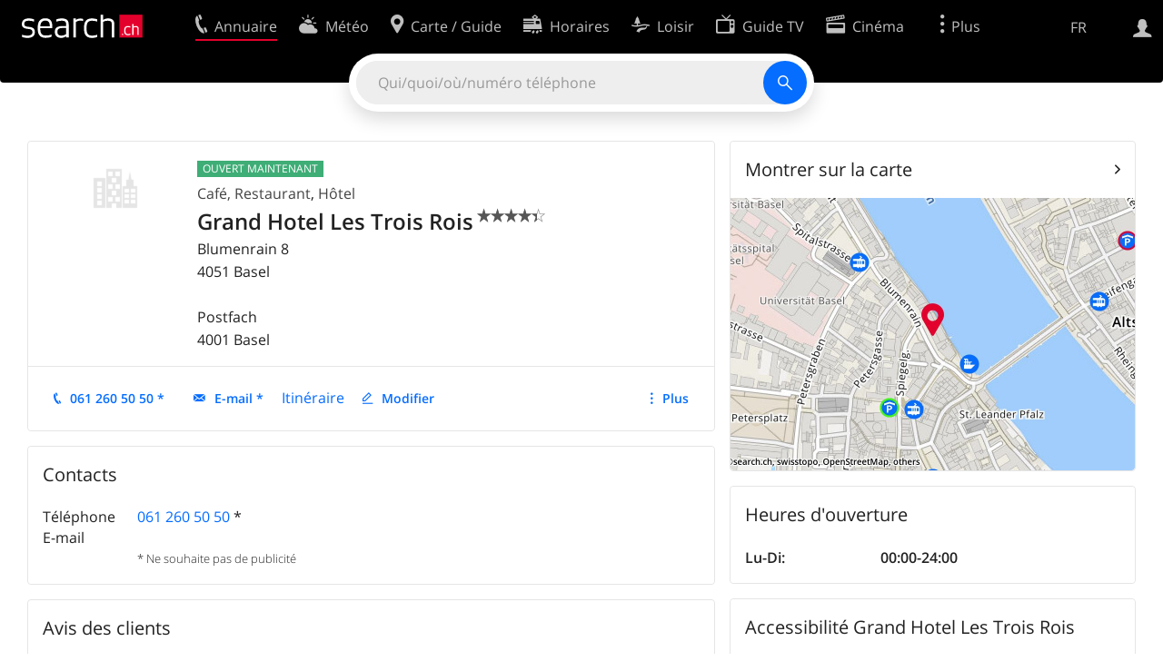

--- FILE ---
content_type: text/html; charset=utf-8
request_url: https://search.ch/tel/basel/blumenrain-8/grand-hotel-les-trois-rois.fr.html
body_size: 8914
content:
<!DOCTYPE html>
<html lang="fr" class="no-js ua-os-mac">
<head><meta http-equiv="Content-Type" content="text/html; charset=utf-8">
<meta name="description" content="Détails de Grand Hotel Les Trois Rois à Basel (Adresse, E-mail, Case postale)">
<link rel="shortcut icon" href="//search.ch/lib/favicon.ico?c=3">
<title>Grand Hotel Les Trois Rois, Café, Restaurant à Basel - search.ch</title>
<script>document.documentElement.className = document.documentElement.className.replace(/(^|\s)no-js(\s|$)/, '$1js$2');</script>
<link rel="stylesheet" href="//search.ch/lib/itjs/?files=fonts.css,searchlib.css,jquery.fancybox.css,searchlib-full.css&amp;c=783148ac4a">
<link rel="stylesheet" href="/tel/itjs/?files=tel.css,tel-full.css&amp;c=a1738a995e">
<meta name="viewport" content="initial-scale=1.0, width=device-width, viewport-fit=cover">
<meta name="apple-mobile-web-app-title" content="Grand Hotel Les Trois Rois, Café, Restaurant à Basel">
<meta name="theme-color" content="#000">
<meta name="google-adsense-account" content="ca-pub-3914417089986499">
<meta name="referrer" content="origin-when-cross-origin">
<link rel="apple-touch-icon-precomposed" href="//search.ch/lib/images/touch/tel.png">
<meta name="msapplication-TileImage" content="//search.ch/lib/images/touch/tel.png">
<meta name="msapplication-TileColor" content="#e4002c">
<link title="tel.search.ch - L'annuaire" type="application/opensearchdescription+xml" rel="search" href="/tel/opensearch.fr.xml">
<link rel="alternate" hreflang="x-default" title=" " href="https://search.ch/tel/basel/blumenrain-8/grand-hotel-les-trois-rois">
<link rel="alternate" hreflang="fr" title="fr" href="https://search.ch/tel/basel/blumenrain-8/grand-hotel-les-trois-rois.fr.html">
<link rel="alternate" hreflang="it" title="it" href="https://search.ch/tel/basel/blumenrain-8/grand-hotel-les-trois-rois.it.html">
<link rel="alternate" hreflang="en" title="en" href="https://search.ch/tel/basel/blumenrain-8/grand-hotel-les-trois-rois.en.html">
<link rel="canonical" href="https://search.ch/tel/basel/blumenrain-8/grand-hotel-les-trois-rois">
<script>window.dataLayer=[{"PageType":"DetailEntry","EntryType":"Business","DetailEntryCity":"Basel","OnlineEntryID":"83L8JSstyrFrSOKp8USBvg","Category":"Restaurant","Ponp":0,"Bookable":false,"Feedbacks":true,"LoginType":"Visitor","Slot":"tel","platform":"web","PageLanguage":"fr"}];</script>
<script>window.kameleoonQueue = window.kameleoonQueue || [];</script>
<script src="https://hm236qt78z.kameleoon.io/kameleoon.js" async fetchpriority="high"></script>
<script type="application/ld+json">{"@context":"https://schema.org/","@type":"LocalBusiness","@id":"https://search.ch/tel/basel/blumenrain-8/grand-hotel-les-trois-rois.fr.html","address":{"@type":"PostalAddress","streetAddress":"Blumenrain 8","addressLocality":"Basel","addressRegion":"BS","postalCode":"4051","addressCountry":"CH"},"name":"Grand Hotel Les Trois Rois","telephone":"+41612605050","image":["https://search.ch/tel/images/organisation.png?c=9999"],"aggregateRating":{"ratingValue":4.4,"ratingCount":10}}</script>
</head>
<body class="tel-form-small tel-design2025 sl-lang-fr ux-audit ua-os-mac ua-chrome sl-service-tel sl-service-tel-detail"><div style="position:absolute"><noscript><img class="audit" alt="" style="width:0; height:0; border:0; padding:0" src="//search.ch/audit/NCP/tel/fr/detail"></noscript><script>(new Image()).src = '//search.ch/audit/NCP/tel/fr/detail?d=' + Math.random()</script>
</div>
<div><img class="sl-printonly sl-logo-print" alt="search.ch" src="//search.ch/lib/images/search-logo-print.svg?c=ae4bf65605"><div class="sl-nav-container sl-screenonly"><div class="sl-nav"><div class="sl-nav-inner"><a href="//search.ch/index.fr.html" title="Page d'accueil"><div id="sl-logo" class="sl-logo left"></div>
</a><div class="sl-login-container sl-form" id="sl-profile-badge-container"><a class="sl-profile-badge" href="#sl-login" title="Connexion"><span class="sl-icon-monospace sl-icon-profile"></span></a></div>
<div id="sl-language-selector" class="sl-language-selector-desktop"><div class="sl-language-list"><a href="//search.ch/tel/basel/blumenrain-8/grand-hotel-les-trois-rois" class="sl_state_link">DE</a><a href="//search.ch/tel/basel/blumenrain-8/grand-hotel-les-trois-rois.fr.html" class="sl_state_link sl-is-active">FR</a><a href="//search.ch/tel/basel/blumenrain-8/grand-hotel-les-trois-rois.it.html" class="sl_state_link">IT</a><a href="//search.ch/tel/basel/blumenrain-8/grand-hotel-les-trois-rois.en.html" class="sl_state_link">EN</a></div>
</div>
<ul class="sl-nav-items-container"><li class="sl-nav-item sl-menu-active" data-moveable title="Annuaire suisse"><a id="sl-menu-link-tel" class="sl-menu-link sl-vertical-center" href="//search.ch/tel/index.fr.html"><span class="sl-icon-monospace sl-icon-service-tel"></span><span class="sl-menu-title">Annuaire</span></a></li><li class="sl-nav-item" data-moveable title=""><a id="sl-menu-link-meteo" class="sl-menu-link sl-vertical-center" href="//search.ch/meteo/index.fr.html"><span class="sl-icon-monospace sl-icon-service-meteo"></span><span class="sl-menu-title">Météo</span></a></li><li class="sl-nav-item" data-moveable title="Carte suisse et guide routier"><a id="sl-menu-link-map" class="sl-menu-link sl-vertical-center" href="//search.ch/map/index.fr.html"><span class="sl-icon-monospace sl-icon-service-map"></span><span class="sl-menu-title">Carte / Guide</span></a></li><li class="sl-nav-item" data-moveable title="Horaires avec les transports publics"><a id="sl-menu-link-oev" class="sl-menu-link sl-vertical-center" href="//search.ch/horaire/index.fr.html"><span class="sl-icon-monospace sl-icon-service-oev"></span><span class="sl-menu-title">Horaires</span></a></li><li class="sl-nav-item" data-moveable title="Loisir"><a id="sl-menu-link-freizeit" class="sl-menu-link sl-vertical-center" href="//search.ch/loisir/index.fr.html"><span class="sl-icon-monospace sl-icon-service-freizeit"></span><span class="sl-menu-title">Loisir</span></a></li><li class="sl-nav-item" data-moveable title="Programme TV"><a id="sl-menu-link-tv" class="sl-menu-link sl-vertical-center" href="//search.ch/tv/index.fr.html"><span class="sl-icon-monospace sl-icon-service-tv"></span><span class="sl-menu-title">Guide TV</span></a></li><li class="sl-nav-item" data-moveable title="Actualité cinéma"><a id="sl-menu-link-kino" class="sl-menu-link sl-vertical-center" href="//search.ch/cine/index.fr.html"><span class="sl-icon-monospace sl-icon-service-kino"></span><span class="sl-menu-title">Cinéma</span></a></li><li class="sl-nav-item" data-moveable title="Rapport de neige pour plus de 200 stations de ski de Suisse"><a id="sl-menu-link-meteo/snow" class="sl-menu-link sl-vertical-center" href="//search.ch/meteo/snow.fr.html"><span class="sl-icon-monospace sl-icon-service-snow"></span><span class="sl-menu-title">Neige</span></a></li><li class="sl-nav-item" data-moveable title="Recherche du Web"><a id="sl-menu-link-web" class="sl-menu-link sl-vertical-center" href="//search.ch/web/index.fr.html"><span class="sl-icon-monospace sl-icon-service-web"></span><span class="sl-menu-title">Web</span></a></li><li class="sl-nav-item" data-moveable title=""><a id="sl-menu-link-app" class="sl-menu-link sl-vertical-center" href="//search.ch/app/index.fr.html"><span class="sl-icon-monospace sl-icon-service-app"></span><span class="sl-menu-title">Apps</span></a></li><li class="sl-nav-item"><a id="sl-more-link" class="sl-menu-link sl-vertical-center" href="#sl-flyout-menu"><span class="sl-icon-monospace sl-icon-more"></span><span class="sl-menu-title">Plus</span></a></li></ul>
<div id="sl-login" class="sl-login-container sl-form"><form method="post" action="//login.search.ch/login.fr.html"><ul class="sl-floatlist"><li class="sl-floatlist-newline spacer"><a class="sl-text-link" href="//login.search.ch/settings/services.fr.html?f=https%3A%2F%2Fsearch.ch%2Ftel%2Fbasel%2Fblumenrain-8%2Fgrand-hotel-les-trois-rois.fr.html"><span>Données personnelles »</span></a></li>
<li class="sl-floatlist-newline sl-readtext">Connexion:</li>
<li class="sl-login-input"><input type="text" placeholder="Nom d'utilisateur" name="LoginName" tabindex="1"><div class="sl-form-row-field-action-right sl-icon-clear" style="display:none"></div>
</li>
<li class="sl-login-input"><input type="password" placeholder="Mot de passe" name="Password" tabindex="1"><input type="hidden" name="Token" value="1a20b28af4fd472fd4f8aa5ed210a0ce"><div class="sl-form-row-field-action-right sl-icon-clear" style="display:none"></div>
</li>
<li class="sl-floatlist-newline spacer"><input type="hidden" name="f" value="https://search.ch/tel/basel/blumenrain-8/grand-hotel-les-trois-rois.fr.html"><input type="submit" class="" value="OK" tabindex="1"></li>
<li><a class="sl-text-link" href="//login.search.ch/register.fr.html?f=https%3A%2F%2Fsearch.ch%2Ftel%2Fbasel%2Fblumenrain-8%2Fgrand-hotel-les-trois-rois.fr.html"><span>Enregistrer</span></a></li>
<li class="sl-floatlist-newline spacer"><a class="sl-text-link" href="//login.search.ch/forgotpassword.fr.html?f=https%3A%2F%2Fsearch.ch%2Ftel%2Fbasel%2Fblumenrain-8%2Fgrand-hotel-les-trois-rois.fr.html"><span>Oublié le mot de passe</span></a></li>
<li class="sl-floatlist-newline sl-readtext">ou</li>
<li class="sl-floatlist-newline socialbutton"><a rel="nofollow" class="sl-sociallogin-localch sl-text-link sl-button" href="//login.search.ch/login/localch.fr.html?f=https%3A%2F%2Fsearch.ch%2Ftel%2Fbasel%2Fblumenrain-8%2Fgrand-hotel-les-trois-rois.fr.html&amp;mode=login&amp;nonce=1768941098g89a888d4bf5ffb9226dcb01aade63254g67f7f3f24cf5d5d00f3b8bec9e00bdee52db24e6e06fc5b1f77e2ab0dc380c6bg7108c1223ed2e1dd4da773b11a874e98" data-state="{&quot;forward_url&quot;:&quot;https:\/\/search.ch\/tel\/basel\/blumenrain-8\/grand-hotel-les-trois-rois.fr.html&quot;,&quot;mode&quot;:&quot;login&quot;}" data-nonce="1768941098g89a888d4bf5ffb9226dcb01aade63254g67f7f3f24cf5d5d00f3b8bec9e00bdee52db24e6e06fc5b1f77e2ab0dc380c6bg7108c1223ed2e1dd4da773b11a874e98"><img class="sl-share-icon" src="//search.ch/lib/images/social/localch.svg?c=141c7389a2" alt=""><span>Connecter avec local.ch</span></a></li>
<li class="sl-floatlist-newline socialbutton"><a rel="nofollow" class="sl-sociallogin-apple sl-text-link sl-button" href="//login.search.ch/login/apple.fr.html?f=https%3A%2F%2Fsearch.ch%2Ftel%2Fbasel%2Fblumenrain-8%2Fgrand-hotel-les-trois-rois.fr.html&amp;mode=login&amp;nonce=1768941098g89a888d4bf5ffb9226dcb01aade63254g67f7f3f24cf5d5d00f3b8bec9e00bdee52db24e6e06fc5b1f77e2ab0dc380c6bg7108c1223ed2e1dd4da773b11a874e98" data-state="{&quot;forward_url&quot;:&quot;https:\/\/search.ch\/tel\/basel\/blumenrain-8\/grand-hotel-les-trois-rois.fr.html&quot;,&quot;mode&quot;:&quot;login&quot;}" data-nonce="1768941098g89a888d4bf5ffb9226dcb01aade63254g67f7f3f24cf5d5d00f3b8bec9e00bdee52db24e6e06fc5b1f77e2ab0dc380c6bg7108c1223ed2e1dd4da773b11a874e98"><img class="sl-share-icon" src="//search.ch/lib/images/social/apple.svg?c=ef7e622b8b" alt=""><span>Connecter avec Apple</span></a></li>
<li class="sl-floatlist-newline socialbutton"><a rel="nofollow" class="sl-sociallogin-facebook sl-text-link sl-button" href="//login.search.ch/login/facebook.fr.html?f=https%3A%2F%2Fsearch.ch%2Ftel%2Fbasel%2Fblumenrain-8%2Fgrand-hotel-les-trois-rois.fr.html&amp;mode=login&amp;nonce=1768941098g89a888d4bf5ffb9226dcb01aade63254g67f7f3f24cf5d5d00f3b8bec9e00bdee52db24e6e06fc5b1f77e2ab0dc380c6bg7108c1223ed2e1dd4da773b11a874e98" data-state="{&quot;forward_url&quot;:&quot;https:\/\/search.ch\/tel\/basel\/blumenrain-8\/grand-hotel-les-trois-rois.fr.html&quot;,&quot;mode&quot;:&quot;login&quot;}" data-nonce="1768941098g89a888d4bf5ffb9226dcb01aade63254g67f7f3f24cf5d5d00f3b8bec9e00bdee52db24e6e06fc5b1f77e2ab0dc380c6bg7108c1223ed2e1dd4da773b11a874e98"><img class="sl-share-icon" src="//search.ch/lib/images/social/facebook.svg?c=f912f2fa26" alt=""><span>Connecter avec Facebook</span></a></li>
<li class="sl-floatlist-newline socialbutton"><a rel="nofollow" class="sl-sociallogin-google sl-text-link sl-button" href="//login.search.ch/login/google.fr.html?f=https%3A%2F%2Fsearch.ch%2Ftel%2Fbasel%2Fblumenrain-8%2Fgrand-hotel-les-trois-rois.fr.html&amp;mode=login&amp;nonce=1768941098g89a888d4bf5ffb9226dcb01aade63254g67f7f3f24cf5d5d00f3b8bec9e00bdee52db24e6e06fc5b1f77e2ab0dc380c6bg7108c1223ed2e1dd4da773b11a874e98" data-state="{&quot;forward_url&quot;:&quot;https:\/\/search.ch\/tel\/basel\/blumenrain-8\/grand-hotel-les-trois-rois.fr.html&quot;,&quot;mode&quot;:&quot;login&quot;}" data-nonce="1768941098g89a888d4bf5ffb9226dcb01aade63254g67f7f3f24cf5d5d00f3b8bec9e00bdee52db24e6e06fc5b1f77e2ab0dc380c6bg7108c1223ed2e1dd4da773b11a874e98"><img class="sl-share-icon" src="//search.ch/lib/images/social/google.svg?c=5ea4cb398a" alt=""><span>Connecter avec Google</span></a></li>
<li class="sl-floatlist-newline socialbutton"><a rel="nofollow" class="sl-sociallogin-linkedin sl-text-link sl-button" href="//login.search.ch/login/linkedin.fr.html?f=https%3A%2F%2Fsearch.ch%2Ftel%2Fbasel%2Fblumenrain-8%2Fgrand-hotel-les-trois-rois.fr.html&amp;mode=login&amp;nonce=1768941098g89a888d4bf5ffb9226dcb01aade63254g67f7f3f24cf5d5d00f3b8bec9e00bdee52db24e6e06fc5b1f77e2ab0dc380c6bg7108c1223ed2e1dd4da773b11a874e98" data-state="{&quot;forward_url&quot;:&quot;https:\/\/search.ch\/tel\/basel\/blumenrain-8\/grand-hotel-les-trois-rois.fr.html&quot;,&quot;mode&quot;:&quot;login&quot;}" data-nonce="1768941098g89a888d4bf5ffb9226dcb01aade63254g67f7f3f24cf5d5d00f3b8bec9e00bdee52db24e6e06fc5b1f77e2ab0dc380c6bg7108c1223ed2e1dd4da773b11a874e98"><img class="sl-share-icon" src="//search.ch/lib/images/social/linkedin.svg?c=c1b8d81f93" alt=""><span>Connecter avec LinkedIn</span></a></li>
<li class="sl-floatlist-newline sl-readtext sl-smaller">Veuillez noter que notre nouvelle déclaration relative à la <a href="//search.ch/privacy.fr.html">protection des données</a> ainsi que nos <a href="//search.ch/terms.fr.html">conditions d'utilisation</a> modifiées sont applicables.</li>
</ul>
<!--valid--></form>
</div>
</div>
</div>
<div id="sl-service-form-container" class="sl-screenonly"><div id="tel-forms"><form id="tel-form-simple" action="/tel/index.fr.html" class="tel-search-form"><div class="tel-search"><div class="tel-inputs"><div class="tel-input"><input id="tel-form-simple-all" class="tel-feedback" type="text" name="all" placeholder="Qui/quoi/où/numéro téléphone" data-placeholders="Nom et lieu, p.ex. «Peter Mueller Berne»|No de téléphone, p.ex. «0582010541»|Entreprise, p.ex. «localsearch»|Enterprise et lieu, p.ex. «Migros Lausanne»|Profession et lieu, p.ex. «menuisier Genève»" title="Qui/quoi/où/numéro téléphone" spellcheck="false" autocomplete="off" tabindex="1"><div class="sl-form-row-field-action-right sl-icon-clear" style="display:none"></div>
</div>
</div>
<input type="submit" class="sl-icon-font" title="Rechercher" value="" tabindex="1"></div>
<div class="tel-feedbacks"><div class="tel-feedback-row"><div class="tel-bar-container"><div class="tel-result-bar" style="width:2%"></div>
<span class="tel-result-count">2'070'238</span><span class="tel-result-label">inscriptions</span></div>
</div>
</div>
<div class="tel-toggles"><a id="tel-toggle-extended" href="/tel/extended.fr.html">Recherche avancée</a></div>
<!--valid--></form>
</div>
</div>
</div>
<div class="sl-tribune-ad ad-block" style="display: none"></div>
<div class="sl-content sl-cards-container"><div class="tel-detail tel-commercial sl-col sl-col-5 sl-col-4-medium"><section class="sl-card tel-title tel-detail-title"><div class="sl-card-inner"><div class="sl-card-body"><header><div class="tel-detail-head"><div class="tel-detail-avatar"><img class="tel-detail-image" src="//search.ch/tel/images/organisation.png?c=9999" alt="Grand Hotel Les Trois Rois"></div>
<div class="tel-detail-baseinfo"><p class="tel-now-open">Ouvert maintenant</p>
<div class="tel-detail-categories"><div class="tel-categories"><span><a href="//search.ch/tel/Basel/Caf%C3%A9,-Restaurant.fr.html">Café, Restaurant</a></span>, <span><a href="//search.ch/tel/Basel/H%C3%B4tel.fr.html">Hôtel</a></span></div>
</div>
<h1>Grand Hotel Les Trois Rois<span class="tel-rating sl-gus-result-rating" title="Évaluation moyenne: 4.4 sur 5 étoiles, 10 évaluations"><span class="sl-icon-font" style="position:relative"><span style="opacity:0.7"></span><span style="position: absolute; left: 0; width: 88%; white-space:nowrap; overflow: hidden;"></span></span></span></h1>
<div class="tel-detail-address"><div class="tel-copybutton jonly"><div id="tel-copybutton-notification-2" class="tel-copybutton-notification"></div>
<button class="sl-icon sl-icon-font" title="Copier dans le presse-papiers" data-stats="" data-text="Grand%20Hotel%20Les%20Trois%20Rois%0ABlumenrain%208%0A4051%20Basel" data-buttoncount="2"></button>
</div>
<span class="adr"><span class="street-address">Blumenrain 8</span><br>
<span class="tel-zipcity"><span class="postal-code">4051</span> <span class="locality">Basel</span><span class="region"></span></span></span><br>
<br>
<div class="tel-copybutton jonly"><div id="tel-copybutton-notification-1" class="tel-copybutton-notification"></div>
<button class="sl-icon sl-icon-font" title="Copier dans le presse-papiers" data-stats="" data-text="Grand%20Hotel%20Les%20Trois%20Rois%0APostfach%0A4001%20Basel" data-buttoncount="1"></button>
</div>
<span class="pobox">Postfach<br>
4001 Basel</span></div>
</div>
</div>
</header>
<nav class="sl-action-nav tel-action-oneline sl-screenonly"><ol><li class="tel-action-oneline-more" style="display:none"><a href="#" class="sl-icon-more">Plus</a></li><li><a class="sl-icon-call" href="tel:+41612605050" data-entrytype="Business" data-ponp="0" data-stats="" title="Appeler">061 260 50 50 *</a></li><li><a id="tel-email-button0" data-stats="" class="sl-icon-share-email">E-mail *</a>
<script>(function() { var vals = {"e1":"info","e2":"lestroisrois.com"},a='@' + vals['e2']; a=vals['e1']+a; var elem = document.getElementById('tel-email-button0'); elem.setAttribute('href', 'mailto:' + a.replace(/<[^>]+>/g,'')) })()</script>
</li><li><span>Itinéraire</span></li><li><a class="sl-icon-edit" href="//my.localsearch.ch/profiles/?place_id=83L8JSstyrFrSOKp8USBvg&amp;locale=fr" title="Modifier inscription" data-stats="">Modifier</a></li></ol>
</nav>
</div>
</div>
</section>
<section class="sl-card"><div class="sl-card-inner"><header><h2 class="sl-card-header-title">Contacts</h2>
</header>
<div class="sl-card-body"><table class="sl-contact-table"><tr><td>Téléphone</td>
<td><span class="sl-nowrap"><a href="tel:+41612605050" title="Appeler" class="value tel-callable" data-entrytype="Business" data-ponp="0" data-stats="">061 260 50 50</a> <span title="* Ne souhaite pas de publicité">*</span></span></td>
</tr>
<tr><td>E-mail</td>
<td class="tel_email"></td>
</tr>
<tfoot><tr><td></td>
<td>* Ne souhaite pas de publicité</td>
</tr>
</tfoot>
</table>
</div>
</div>
</section>
<section class="sl-card tel-card-ratings" id="tel-ratings"><div class="sl-card-inner"><header><h2 class="sl-card-header-title">Avis des clients</h2>
</header>
<div class="sl-card-body"><p><span class="tel-rating sl-gus-result-rating" title="Évaluation moyenne: 4.4 sur 5 étoiles, 10 évaluations"><span class="sl-icon-font" style="position:relative"><span style="opacity:0.7"></span><span style="position: absolute; left: 0; width: 88%; white-space:nowrap; overflow: hidden;"></span></span> <span class="sl-nowrap">Note: 4.4 (10 évaluations)</span></span></p>
<div><ol class="sl-buttons"><li><span>Quelle est votre expérience?</span><a class="sl-button tel-lightbox-integration sl-icon-edit" data-partner="rating" href="//search.ch/tel/rateentry/820217a3d8a9ef93.fr.html">Évaluer maintenant</a></li>
</ol>
<div></div>
</div>
</div>
</div>
</section>
<section class="sl-card tel-websearch"><div class="sl-card-inner"><header><h2 class="sl-card-header-title">Sites internet</h2>
</header>
<div class="sl-card-body"><div class="www-feed-web-result sl-paragraph"><span class="www-feed-web-noover"><a href="//search.ch/web/r/redirect?event=website&amp;origin=result!ude973d18733b8497/https://www.lesgrandestablesdesuisse.ch/hotel/grand-hotel-les-trois-rois/" rel="nofollow" class="sl-gus-result-url">www.lesgrandestablesdesuisse.ch/<span class="sl-keyword">hotel</span>/<span class="sl-keyword">grand</span>-<span class="sl-keyword">hotel</span>-<span class="sl-keyword">les</span>-<span class="sl-keyword">trois</span>-<span class="sl-keyword">rois</span></a></span><br>
<a href="//search.ch/web/r/redirect?event=website&amp;origin=result!ude973d18733b8497/https://www.lesgrandestablesdesuisse.ch/hotel/grand-hotel-les-trois-rois/" rel="nofollow" class="sl-gus-result-title"><span class="sl-keyword">Grand</span> <span class="sl-keyword">Hotel</span> <span class="sl-keyword">Les</span> <span class="sl-keyword">Trois</span> <span class="sl-keyword">Rois</span> - Grandes Tables Suisses</a><br>
<div class="sl-gus-result-body">Logo <span class="sl-keyword">les</span> grandes tables de suisse Chefs Hotels Actualités Partenaires<span class="sl-omissionmark"> &hellip; </span><span class="sl-keyword">Grand</span> <span class="sl-keyword">Hotel</span> <span class="sl-keyword">Les</span> <span class="sl-keyword">Trois</span> <span class="sl-keyword">Rois</span> Tanja Wegmann Tanja Wegmann General Manager <span class="sl-keyword">Grand</span> <span class="sl-keyword">Hotel</span> <span class="sl-keyword">Les</span> <span class="sl-keyword">Trois</span> <span class="sl-keyword">Rois</span> Blumenrain<span class="sl-omissionmark"> &hellip; </span></div>
</div>
<div class="www-feed-web-result sl-paragraph"><span class="www-feed-web-noover"><a href="//search.ch/web/r/redirect?event=website&amp;origin=result!ubd368cd1488d6c81/https://restaurantguru.it/Grand-Hotel-Les-Trois-Rois-Basel" rel="nofollow" class="sl-gus-result-url">restaurantguru.it/<span class="sl-keyword">Grand</span>-<span class="sl-keyword">Hotel</span>-<span class="sl-keyword">Les</span>-<span class="sl-keyword">Trois</span>-<span class="sl-keyword">Rois</span>-Basel</a></span><br>
<a href="//search.ch/web/r/redirect?event=website&amp;origin=result!ubd368cd1488d6c81/https://restaurantguru.it/Grand-Hotel-Les-Trois-Rois-Basel" rel="nofollow" class="sl-gus-result-title">Brasserie <span class="sl-keyword">Les</span> <span class="sl-keyword">Trois</span> <span class="sl-keyword">Rois</span>, Basilea - Menu del ristorante, prezzi e ...</a><br>
<div class="sl-gus-result-foo"><span class="sl-gus-result-rating" title="Évaluation moyenne: 4.5 sur 5 étoiles, 1344 évaluations"><span class="sl-icon-font" style="position:relative"><span style="opacity:0.7"></span><span style="position: absolute; left: 0; width: 90%; white-space:nowrap; overflow: hidden;"></span></span> <span class="sl-nowrap">Note: 4.5 (1344 évaluations)</span></span></div>
<div class="sl-gus-result-body"><span class="sl-keyword">Les</span> <span class="sl-keyword">Trois</span> <span class="sl-keyword">Rois</span> Gli interni di Brasserie <span class="sl-keyword">Les</span> <span class="sl-keyword">Trois</span> <span class="sl-keyword">Rois</span> Dai un<span class="sl-omissionmark"> &hellip; </span><span class="sl-keyword">Hotel</span> <span class="sl-keyword">Les</span> <span class="sl-keyword">Trois</span> <span class="sl-keyword">Rois</span> offre dei bisque di aragosta, kacamak e ravioli davvero ineguagliabili.<span class="sl-omissionmark"> &hellip; </span></div>
</div>
<div class="www-feed-web-result sl-paragraph"><span class="www-feed-web-noover"><a href="//search.ch/web/r/redirect?event=website&amp;origin=result!u4a196ab5173f16df/https://de.restaurantguru.com/Grand-Hotel-Les-Trois-Rois-Basel" rel="nofollow" class="sl-gus-result-url">de.restaurantguru.com/<span class="sl-keyword">Grand</span>-<span class="sl-keyword">Hotel</span>-<span class="sl-keyword">Les</span>-<span class="sl-keyword">Trois</span>-<span class="sl-keyword">Rois</span>-Basel</a></span><br>
<a href="//search.ch/web/r/redirect?event=website&amp;origin=result!u4a196ab5173f16df/https://de.restaurantguru.com/Grand-Hotel-Les-Trois-Rois-Basel" rel="nofollow" class="sl-gus-result-title">Brasserie <span class="sl-keyword">Les</span> <span class="sl-keyword">Trois</span> <span class="sl-keyword">Rois</span>, Basel - Speisekarte, Preise und Bewertungen</a><br>
<div class="sl-gus-result-foo"><span class="sl-gus-result-rating" title="Évaluation moyenne: 4.5 sur 5 étoiles, 1344 évaluations"><span class="sl-icon-font" style="position:relative"><span style="opacity:0.7"></span><span style="position: absolute; left: 0; width: 90%; white-space:nowrap; overflow: hidden;"></span></span> <span class="sl-nowrap">Note: 4.5 (1344 évaluations)</span></span></div>
<div class="sl-gus-result-body">Hier findet man eine entspannende Atmosphäre. Das Personal hier ist ziemlich professionell. <span class="sl-keyword">Grand</span> <span class="sl-keyword">Hotel</span> <span class="sl-keyword">Les</span> <span class="sl-keyword">Trois</span> <span class="sl-keyword">Rois</span> überzeugt durch seine nette Bedienung.<span class="sl-omissionmark"> &hellip; </span></div>
</div>
<div class="sl_screenonly"><a href="//search.ch/web/index.fr.html?q=grand+hotel+les+trois+rois&amp;and_default=0&amp;p=1&amp;telnr%5B0%5D=0041612605050&amp;telentryid=820217a3d8a9ef93">Autres pages web concernant votre inscription.</a></div>
</div>
</div>
</section>
<div class="tel-footnote">Source des données: SwisscomDirectories</div>
<div style="clear:both"></div>
</div>
<div class="sl-col sl-col-3 sl-col-4-medium"><section class="sl-card tel-map"><div class="sl-card-inner"><header class="sl-card-header-with-link"><h2 class="sl-card-header-title"><a class="sl-icon-card-go" href="//search.ch/map/Grand-Hotel-Les-Trois-Rois,Basel,Blumenrain-8.fr.html" data-stats="">Montrer sur la carte</a></h2>
</header>
<a href="//search.ch/map/Grand-Hotel-Les-Trois-Rois,Basel,Blumenrain-8.fr.html" data-stats=""><div class="sl-map-card-container"><img alt="Blumenrain 8, 4051 Basel" src="//search.ch/map/standort/Basel,Blumenrain-8.jpg"></div>
</a></div>
</section>
<section class="sl-card tel-hours"><div class="sl-card-inner"><header><h2 class="sl-card-header-title">Heures d'ouverture</h2>
</header>
<div class="sl-card-body"><table class="tel-hours-table"><tr class="tel-hours-table-active"><td><span class="tel-hours-table-range">Lu-Di</span>:&nbsp;</td>
<td><span class="tel-hours-table-time">00:00-24:00</span></td>
</tr>
</table>
</div>
</div>
</section>
<section class="sl-card tel-int-detail_middle tel-int-proinfirmis"><div class="sl-card-inner"><header><h2 class="sl-card-header-title">Accessibilité Grand Hotel Les Trois Rois</h2>
</header>
<div class="sl-card-body"><span><a href="https://zuerst.proinfirmis.ch/pois/detail/21391"><img src="https://zuerst.proinfirmis.ch/Pictograms/08_eingeschraenkt_zugaenglich.jpg" alt="Partiellement accessible en fauteuil roulant" title="Partiellement accessible en fauteuil roulant"></a><a href="https://zuerst.proinfirmis.ch/pois/detail/21391"><img src="https://zuerst.proinfirmis.ch/Pictograms/02_rollstuhl_wc.jpg" alt="Toilettes accessibles en fauteuil roulant" title="Toilettes accessibles en fauteuil roulant"></a><a href="https://zuerst.proinfirmis.ch/pois/detail/21391"><img src="https://zuerst.proinfirmis.ch/Pictograms/03_behindertenparkplatz.jpg" alt="Place de parc accessible en fauteuil roulant" title="Place de parc accessible en fauteuil roulant"></a></span></div>
<div class="sl-card-footer"><a class="sl-icon-card-go" href="https://zuerst.proinfirmis.ch/pois/detail/21391">Plus</a></div>
</div>
</section>
</div>
<div class="sl-col sl-col-8"></div>
<div id="tel-overlay-actions"><nav class="sl-action-nav tel-action-oneline sl-screenonly"><ol><li class="tel-action-oneline-more" style="display:none"><a href="#" class="sl-icon-more">Plus</a></li><li><a class="sl-icon-call" href="tel:+41612605050" data-entrytype="Business" data-ponp="0" data-stats="" title="Appeler">061 260 50 50 *</a></li><li><a id="tel-email-button1" data-stats="" class="sl-icon-share-email">E-mail *</a>
<script>(function() { var vals = {"e1":"info","e2":"lestroisrois.com"},a='@' + vals['e2']; a=vals['e1']+a; var elem = document.getElementById('tel-email-button1'); elem.setAttribute('href', 'mailto:' + a.replace(/<[^>]+>/g,'')) })()</script>
</li><li><span>Itinéraire</span></li><li><a class="sl-icon-edit" href="//my.localsearch.ch/profiles/?place_id=83L8JSstyrFrSOKp8USBvg&amp;locale=fr" title="Modifier inscription" data-stats="">Modifier</a></li></ol>
</nav>
</div>
</div>
<div class="sl-footer"><div class="sl-flyout-menu" id="sl-flyout-menu"><div class="sl-more-column"><ul id="sl-more-links-list" class="sl-more-links-list"></ul>
</div>
<div class="sl-footer-column"><ul class="sl-footer-link-list"><li><a href="//www.localsearch.ch/fr/votre-inscription">Votre inscription</a></li>
<li><a href="https://cc.localsearch.ch/?language=fr">Centre clients</a></li>
<li class="sl-no-js-hidden"><a class="sl-start-tour" href="#">Utilisation</a></li>
<li><a href="//search.ch/about.fr.html">Mentions Légales</a></li>
<li><a href="//search.ch/contact.fr.html?s=tel">Contact</a></li>
<li><a href="//search.ch/terms.fr.html">Conditions d’utilisation</a></li>
<li><a href="//search.ch/privacy.fr.html">Protection des données</a></li>
<li><a href="//search.ch/cookiepolicy.fr.html">Politique en matière de cookies</a></li>
<li><a href="javascript:Optanon.ToggleInfoDisplay()">Préférences de cookies</a></li>
<li><a href="//api.search.ch/index.fr.html">Développeurs</a></li>
</ul>
</div>
</div>
</div>
</div>
<script>window.trace += "e";; var env = {"telid":"820217a3d8a9ef93","niceurl":"\/tel\/basel\/blumenrain-8\/grand-hotel-les-trois-rois.fr.html","fav_secret":"1768941097ga71825eb70957429ed9713e3ad13b9fbg61f7bdb6574671f47b66bbac872dca92bb4efcfc7d4c1f1f256896be53ddf88agd5102a39d40ec780d3874fbb0d22c248","is_favorite":false,"t":{"tel_fav_buttonafter_add":"Retirer des favoris","tel_fav_buttonafter_delete":"Aux favoris","tel_entries":"inscriptions","tel_entry":"inscription","tel_unknown_inaccurate":"inconnue\/non précise","tel_copybutton_success":"Copié dans le presse-papiers."},"tel_feedbackurl":"\/tel\/feedback.fr.json","feedbackfields":{"name":"N","misc":"M","strasse":"S","ort":"O","kanton":"K","tel":"T","was":"A","wo":"W","privat":"P","firma":"F","iquery":"Q","all":"E"},"lang":"fr","audit_url":"\/\/search.ch\/audit\/CP\/tel\/fr\/detail","lib_url":"\/\/search.ch\/lib\/","page":"detail","bench":1,"servertype":"live","services_onedomain":["app","freizeit","freizeit","loisir","libero","leisure","kino","kino","cine","cine","kino","map","maps","route","velo","bici","bike","fahrrad","meteo","oev","fahrplan","horaire","orario","timetable","route","snow","tel","tv","web","lib","mapgen","portal","routebackend","test","alarm","billy","clips","dofta","envis","hulda","inbyn","jubla","kura","norbo","oxel","pugg","qvart","rusig","trotsig","uldum","vaken","wilse","xaxig","yucca","zita","akut","boren","charm","dimma","devel","twin"],"service_path":"tel","ua":{"os":"mac","osversion":"10.15.7","apptype":false,"appversion":0,"full":true},"T":{"sl_locateme_denied":"Vous ne nous avez pas autorisé à retrouver votre emplacement actuel.","sl_locateme_error":"Impossible de déterminer l'emplacement actuel.","sl_locateme_retry":"Réinitialiser ma position","sl_share_page":"Partager la page"},"post":0};; new Image().src = "//search.ch/lib/sizes.gif?w=" + window.innerWidth + "&h=" + window.innerHeight + "&r=" + (window.devicePixelRatio ? window.devicePixelRatio : 1) + "&f=" + window.getComputedStyle(document.querySelector("html")).getPropertyValue("font-size"); window.onerror = function (errmsg, file, line, column, errorObj) {
	var stack = errorObj && errorObj.stack ? errorObj.stack : "";
	var errstr = typeof errmsg !== 'string' ? 'event keys:' + Object.keys(errmsg).join() : errmsg;
	var el = document.activeElement;
	var typing = el && (el.tagName.toLowerCase() == 'input' && el.type == 'text' || el.tagName.toLowerCase() == 'textarea');
	if (!typing && !window.sl_noretry && errstr.match(/SyntaxError/) && !window.location.href.match(/retry=/) && !env.post)
		window.location.replace(window.location.href + (window.location.search ? "&retry=2" : "?retry=2"))
	else if (!window.sl_errurl)
		window.sl_errurl = (new Image()).src = ("/tel/itjs/error.gif?errmsg=" + encodeURIComponent(errstr) + "&file=" + encodeURIComponent(file) + "&line=" + line + "&column=" + column + "&trace=" + window.trace.substr(9) + "&gotjs=" + encodeURIComponent(window.it_gotjs) + '&stack=' + encodeURIComponent(stack)).substr(0, 3900);
	
}
window.trace += "E";</script>
<script src="/tel/itjs/?files=jquerybuild.js,sl_core.js,sl.js,nav-full.js,service-form.js,geo.js,overlay.js,sl_sortable.js,jquery.fancybox.js,sl_state.js,tel-common.js,tel-full.js,fbpreloadall.js&amp;c=065831c7f2"></script>
<script>window.trace += "l";
			
			if (!("$" in window) && !window.location.href.match(/retry=/) && !env.post)
				window.location.replace(window.location.href + (window.location.search ? "&retry=1" : "?retry=1"));
			else
			$(document).ready(function () {
				window.sl_noretry = 1;
				$(document).on("click",".sl-banner .sl-icon-close", function() {
					$(this).closest(".sl-banner").animate({ height:0, padding:0 }, { duration:100, complete: function () { $(this).remove(); } })
						.find(".sl_bv").each(function() { new Image().src = "//search.ch/lib/images/0.gif?r=" + Math.random() + "&banner_close=" + this.id})
				});
				if ($(window).height() < 900 || $(window).width() < 1000)
					$(".sl-banner .sl-card-body, .sl-banner-brandingday").each(function() {
						var img = $(this).find("#embedad0,iframe,img");
						var imgwidth = img.width();
						var imgheight = img.height();
						var scale = 0;
						var origin = "top";
						if (imgwidth > $(window).width())
						{
							scale = ($(window).width() - 28) / imgwidth;
							origin = "top left";
						}
						if (scale)
						{
							var h = $(this).height() * scale;
							$(this).css({ "transform-origin":origin, transform:"scale(" + scale + ")", height:h + 10 });	// 2*5 pixel padding => + 10
							if ($(this).is("td"))
								$(this).closest("table").height(h).find("tr,td,td div").height(h);
						}
					});
				if (location.pathname != env.niceurl && "history" in window && "replaceState" in history)
					history.replaceState("state" in history ? history.state : null, "", env.niceurl);
			;search_state_init();
});window.trace += "L";</script>
<script>$(function() {
			$(".sl-start-tour").on("click", function(e) {
				var startTour = function () {
					try { hopscotch.startTour({"id":"search-tour","i18n":{"nextBtn":"Apr\u00e8s","prevBtn":"Avant","doneBtn":"Quitter le tour","closeTooltip":" "},"steps":[{"placement":"bottom","width":250,"zindex":10001,"xOffset":"center","arrowOffset":"center","showCloseButton":true,"showPrevButton":true,"showNextButton":true,"target":"#tel-form-simple-all:visible","content":"Saisissez votre recherche ici."}]}) } catch(e) {}
				};

				e.preventDefault();
				if ($(".sl-flyout-menu").hasClass("open"))
					$("#sl-more-link").trigger("click");	// Close menu

				if ("hopscotch" in window)
					startTour();
				else {
					$("<link>").appendTo("head").attr({
						type: "text/css",
						rel: "stylesheet",
						href: U("/itjs/hopscotch.css")
					});

					$.getScript(U("/itjs/hopscotch.min.js"), function() { setTimeout(startTour, 100) });
				}

				new Image().src = "//search.ch/lib/tours.gif?service=tel_full&t=" + Math.floor(Date.now() / 1000);
			});
			try {
				if (window.location.href.match(/(\?|&)tour=1($|&)/) || hopscotch.getState() !== null)
					$(".sl-start-tour").first().trigger("click");
			} catch(e) {}
		})</script>
<section class="sl-card sl-overlay sl-overlay-card sl-overlay-card-small" id="sl-overlay-onefield-actions"><div class="sl-card-inner"><header><h2 class="sl-card-header-title"><span><a class="sl-overlay-button sl-overlay-prev sl-icon-prev" href="javascript:history.back()"></a><a class="sl-overlay-button sl-overlay-close sl-icon-close sl-action-show close-overlay-onefield" data-show="" href="#"></a><span class="tel-overlay-title">Donnez-nous votre avis sur la recherche avancée.<br>
Qu’est-ce qui a bien fonctionné et que pouvons-nous améliorer ? Des exemples concrets nous aident à nous améliorer !</span></span></h2>
</header>
<div class="sl-card-body"><form action="/tel/api/feedback.fr.json" method="post" class="sl-form"><input type="hidden" name="secret" value="1768941097g78850899b10be826b87d056652215174g73c4bc38a0a7f72464a546657599351f66cec8404b0f439d826496d13f69bb71g1374891fde5443e4b3c982d02ad1e8b9"><input type="hidden" name="id" value="onefield"><textarea name="body" placeholder="N'hésitez pas à nous faire part de vos expériences. Plus vous nous donnerez de détails, mieux ce sera."></textarea>
<input type="email" name="email" placeholder="E-mail (optionnel)" tabindex="1"><ul class="sl-flexlist"><li><input type="submit" value="Envoyer le feedback" class="sl-active" disabled tabindex="1"></li>
<li><a class="sl-button" href="#">Annuler</a></li>
</ul>
<!--valid--></form>
</div>
</div>
</section>
<section class="sl-card sl-overlay sl-overlay-card sl-overlay-card-small" id="sl-overlay-design-actions"><div class="sl-card-inner"><header><h2 class="sl-card-header-title"><span><a class="sl-overlay-button sl-overlay-prev sl-icon-prev" href="javascript:history.back()"></a><a class="sl-overlay-button sl-overlay-close sl-icon-close sl-action-show close-overlay-design" data-show="" href="#"></a><span class="tel-overlay-title">Nous apprécierions votre retour d'information. Dites-nous ce que vous pensez de l'expérience de recherche.<br>
Qu’est-ce qui a bien fonctionné et que pouvons-nous améliorer ? Des exemples concrets nous aident à nous améliorer !
</span></span></h2>
</header>
<div class="sl-card-body"><form action="/tel/api/feedback.fr.json" method="post" class="sl-form"><input type="hidden" name="secret" value="1768941097g78850899b10be826b87d056652215174gbf0d39691093d5a42cfc7972d04ed7b4ecbc41e981573ff2e47c06924a3eed45gec2fbd9b208434c969b7cd212fb01da0"><input type="hidden" name="id" value="design"><textarea name="body" placeholder="N'hésitez pas à nous faire part de vos expériences. Plus vous nous donnerez de détails, mieux ce sera."></textarea>
<input type="email" name="email" placeholder="E-mail (optionnel)" tabindex="1"><ul class="sl-flexlist"><li><input type="submit" value="Envoyer le feedback" class="sl-active" disabled tabindex="1"></li>
<li><a class="sl-button" href="#">Annuler</a></li>
</ul>
<!--valid--></form>
</div>
</div>
</section>
</body>
</html>
